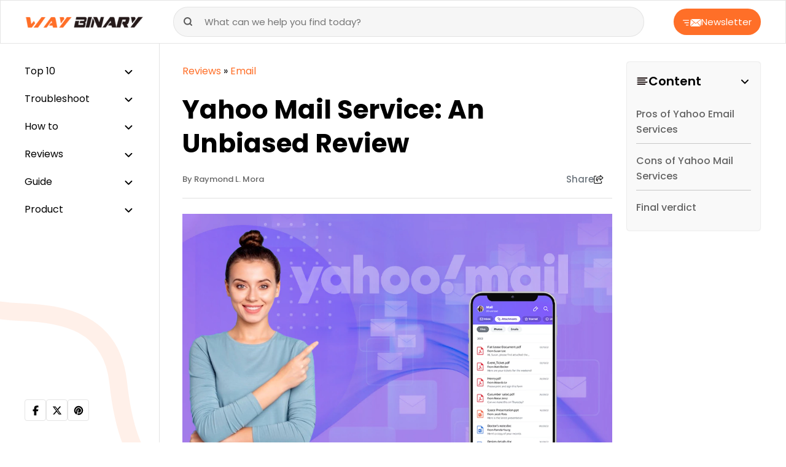

--- FILE ---
content_type: text/html; charset=UTF-8
request_url: https://www.waybinary.com/yahoo-mail-service/
body_size: 17961
content:
<!DOCTYPE html>
<html lang="en-US">
<head>
    <meta charset="UTF-8">
    <meta name="viewport" content="width=device-width, initial-scale=1.0">
    <meta name='robots' content='index, follow, max-image-preview:large, max-snippet:-1, max-video-preview:-1' />

	<!-- This site is optimized with the Yoast SEO plugin v24.5 - https://yoast.com/wordpress/plugins/seo/ -->
	<title>Yahoo Mail Review- What is Pros &amp; Cons | Final Conclusion</title>
	<meta name="description" content="Yahoo mail service- an unmatched emailing platform which has been running since ages. Here is our Yahoo Mail service review which covers all the pros and cons of Yahoo." />
	<link rel="canonical" href="https://www.waybinary.com/yahoo-mail-service/" />
	<meta property="og:locale" content="en_US" />
	<meta property="og:type" content="article" />
	<meta property="og:title" content="Yahoo Mail Review- What is Pros &amp; Cons | Final Conclusion" />
	<meta property="og:description" content="Yahoo mail service- an unmatched emailing platform which has been running since ages. Here is our Yahoo Mail service review which covers all the pros and cons of Yahoo." />
	<meta property="og:url" content="https://www.waybinary.com/yahoo-mail-service/" />
	<meta property="og:site_name" content="Way Binary- Guide to Technical Excellence" />
	<meta property="article:publisher" content="https://www.facebook.com/w/?h=AeS9V0JdUbhPEd7zZLA" />
	<meta property="article:published_time" content="2020-10-26T05:07:00+00:00" />
	<meta property="article:modified_time" content="2024-01-04T10:57:46+00:00" />
	<meta property="og:image" content="https://www.waybinary.com/wp-content/uploads/2020/10/yahoo-mail-service.webp" />
	<meta property="og:image:width" content="1000" />
	<meta property="og:image:height" content="600" />
	<meta property="og:image:type" content="image/webp" />
	<meta name="author" content="Raymond L. Mora" />
	<meta name="twitter:card" content="summary_large_image" />
	<meta name="twitter:creator" content="@WayBinary" />
	<meta name="twitter:site" content="@WayBinary" />
	<meta name="twitter:label1" content="Written by" />
	<meta name="twitter:data1" content="Raymond L. Mora" />
	<meta name="twitter:label2" content="Est. reading time" />
	<meta name="twitter:data2" content="6 minutes" />
	<!-- / Yoast SEO plugin. -->


<!-- This site is optimized with the WP Speed Omnium plugin v1.0 -->
              <script> 
                    const loadScriptsTimer=setTimeout(loadScripts,5*1000);const userInteractionEvents=["mouseover","keydown","touchstart","touchmove","wheel"];userInteractionEvents.forEach(function(event){window.addEventListener(event,triggerScriptLoader,{passive:!0})});function triggerScriptLoader(){loadScripts();clearTimeout(loadScriptsTimer);userInteractionEvents.forEach(function(event){window.removeEventListener(event,triggerScriptLoader,{passive:!0})})}
                    function loadScripts(){document.querySelectorAll(`script[data-type="omniumLazyLoad"]`).forEach(function(elem){elem.setAttribute("src",elem.getAttribute("data-src")); elem.removeAttribute("data-src");elem.removeAttribute("data-type");})}
              </script>
              <!-- / WP Speed Omnium plugin. -->
<link rel='stylesheet' id='wp-block-library-css' href='https://www.waybinary.com/wp-includes/css/dist/block-library/style.min.css?ver=6.5.7' media='all' />
<style id='classic-theme-styles-inline-css'>
/*! This file is auto-generated */
.wp-block-button__link{color:#fff;background-color:#32373c;border-radius:9999px;box-shadow:none;text-decoration:none;padding:calc(.667em + 2px) calc(1.333em + 2px);font-size:1.125em}.wp-block-file__button{background:#32373c;color:#fff;text-decoration:none}
</style>
<link rel='stylesheet' id='push-style-css' href='https://www.waybinary.com/wp-content/plugins/push%20notification/style.css?ver=6.5.7' media='all' />
<link rel='stylesheet' id='image-zoom-css' href='https://www.waybinary.com/wp-content/plugins/wp-image-modal/assets/css/minified/style.min.css?ver=1.0' media='all' />
<link rel='stylesheet' id='waybinary-css' href='https://www.waybinary.com/wp-content/themes/waybinary.com/min/frontend/css/minified/style.min.6f7e59a26534528180c2.css' media='all' />
<link rel='stylesheet' id='layout-css' href='https://www.waybinary.com/wp-content/themes/waybinary.com/min/frontend/css/minified/bootstrap.min.ca4c50b905dc21ea17a1.css' media='all' />
<script id="jquery-core-js" data-type="omniumLazyLoad" data-src="https://www.waybinary.com/wp-includes/js/jquery/jquery.min.js?ver=3.7.1"></script>
<link rel="https://api.w.org/" href="https://www.waybinary.com/wp-json/" /><link rel="alternate" type="application/json" href="https://www.waybinary.com/wp-json/wp/v2/posts/316" /><link rel="EditURI" type="application/rsd+xml" title="RSD" href="https://www.waybinary.com/xmlrpc.php?rsd" />
<meta name="generator" content="WordPress 6.5.7" />
<link rel='shortlink' href='https://www.waybinary.com/?p=316' />
<link rel="alternate" type="application/json+oembed" href="https://www.waybinary.com/wp-json/oembed/1.0/embed?url=https%3A%2F%2Fwww.waybinary.com%2Fyahoo-mail-service%2F" />
<link rel="alternate" type="text/xml+oembed" href="https://www.waybinary.com/wp-json/oembed/1.0/embed?url=https%3A%2F%2Fwww.waybinary.com%2Fyahoo-mail-service%2F&#038;format=xml" />
<script type="application/ld+json" id="bwe-schema-graph">{"@context":"https://schema.org","@graph":[{"@type":"Article","@id":"https://www.waybinary.com/yahoo-mail-service/#article","isPartOf":{"@id":"https://www.waybinary.com/yahoo-mail-service/"},"author":{"name":"Raymond L. Mora","@id":"https://www.waybinary.com/#/schema/person/2270c85fa7ccd2eecf0d9b575feb5834"},"headline":"Yahoo Mail Service: An Unbiased Review","datePublished":"2020-10-26T05:07:00+00:00","dateModified":"2024-01-04T10:57:46+00:00","mainEntityOfPage":{"@id":"https://www.waybinary.com/yahoo-mail-service/"},"wordCount":1238,"publisher":{"@id":"https://www.waybinary.com/#organization"},"image":{"@id":"https://www.waybinary.com/yahoo-mail-service/#primaryimage"},"thumbnailUrl":"https://www.waybinary.com/wp-content/uploads/2020/10/yahoo-mail-service.webp","keywords":["Yahoo Mail Service: An Unbiased Review"],"articleSection":["Email","Reviews"],"inLanguage":"en-US"},{"@type":"WebPage","@id":"https://www.waybinary.com/yahoo-mail-service/","url":"https://www.waybinary.com/yahoo-mail-service/","name":"Yahoo Mail Review- What is Pros & Cons | Final Conclusion","isPartOf":{"@id":"https://www.waybinary.com/#website"},"primaryImageOfPage":{"@id":"https://www.waybinary.com/yahoo-mail-service/#primaryimage"},"image":{"@id":"https://www.waybinary.com/yahoo-mail-service/#primaryimage"},"thumbnailUrl":"https://www.waybinary.com/wp-content/uploads/2020/10/yahoo-mail-service.webp","datePublished":"2020-10-26T05:07:00+00:00","dateModified":"2024-01-04T10:57:46+00:00","description":"Yahoo mail service- an unmatched emailing platform which has been running since ages. Here is our Yahoo Mail service review which covers all the pros and cons of Yahoo.","inLanguage":"en-US","potentialAction":[{"@type":"ReadAction","target":["https://www.waybinary.com/yahoo-mail-service/"]}]},{"@type":"ImageObject","inLanguage":"en-US","@id":"https://www.waybinary.com/yahoo-mail-service/#primaryimage","url":"https://www.waybinary.com/wp-content/uploads/2020/10/yahoo-mail-service.webp","contentUrl":"https://www.waybinary.com/wp-content/uploads/2020/10/yahoo-mail-service.webp","width":1000,"height":600,"caption":"yahoo mail service"},{"@type":"WebSite","@id":"https://www.waybinary.com/#website","url":"https://www.waybinary.com/","name":"Way Binary- Guide to Technical Excellence","description":"","publisher":{"@id":"https://www.waybinary.com/#organization"},"potentialAction":[{"@type":"SearchAction","target":{"@type":"EntryPoint","urlTemplate":"https://www.waybinary.com/?s={search_term_string}"},"query-input":{"@type":"PropertyValueSpecification","valueRequired":true,"valueName":"search_term_string"}}],"inLanguage":"en-US"},{"@type":"Organization","@id":"https://www.waybinary.com/#organization","name":"Way Binary- Guide to Technical Excellence","url":"https://www.waybinary.com/","logo":{"@type":"ImageObject","inLanguage":"en-US","@id":"https://www.waybinary.com/#/schema/logo/image/","url":"https://www.waybinary.com/wp-content/uploads/2023/12/waybinary-logo.png","contentUrl":"https://www.waybinary.com/wp-content/uploads/2023/12/waybinary-logo.png","width":193,"height":28,"caption":"Way Binary- Guide to Technical Excellence"},"image":{"@id":"https://www.waybinary.com/#/schema/logo/image/"},"sameAs":["https://www.facebook.com/w/?h=AeS9V0JdUbhPEd7zZLA","https://x.com/WayBinary","https://www.pinterest.com/waybinary/","https://www.youtube.com/channel/UCBtcw0OkYdgTRdwcWMOaMnA"]},{"@type":"Person","@id":"https://www.waybinary.com/#/schema/person/2270c85fa7ccd2eecf0d9b575feb5834","name":"Raymond L. Mora","image":{"@type":"ImageObject","inLanguage":"en-US","@id":"https://www.waybinary.com/#/schema/person/image/","url":"https://www.waybinary.com/wp-content/uploads/2023/11/Raymond-L.-Mora.webp","contentUrl":"https://www.waybinary.com/wp-content/uploads/2023/11/Raymond-L.-Mora.webp","caption":"Raymond L. Mora"},"description":"Internet, networking, computer peripherals (hardware), webmail expert Education Degree in computer science from Purdue University Expertise • Laptop, computers, and networking • Operating systems: Mac, iOS, Android, Windows-error solution guides • User guides • Software products troubleshooting guides • Email Troubleshooting Experience Raymond is a tech geek who loves to study technology. He has been working as a writer in technology for the past 5 years. His write-up efficiently addresses the common and rare problems encountered at various operating systems. He focuses on creating short, crisp, and easy-to-execute guides for the readers to make their lives easier.","url":"https://www.waybinary.com/author/raymond/"}]}</script>
<!-- Google tag (gtag.js) -->
<script async data-type="omniumLazyLoad" data-src="https://www.googletagmanager.com/gtag/js?id=G-HH3NVQD43L"></script>
<script data-type="omniumLazyLoad" data-src="[data-uri]"></script>
	  <script async crossorigin="anonymous" data-type="omniumLazyLoad" data-src="https://pagead2.googlesyndication.com/pagead/js/adsbygoogle.js?client=ca-pub-3480571582132323"></script><link rel="preconnect" href="//fonts.googleapis.com/" />
<link rel="icon" href="https://www.waybinary.com/wp-content/uploads/2020/10/favicon-icon.png" sizes="32x32" />
<link rel="icon" href="https://www.waybinary.com/wp-content/uploads/2020/10/favicon-icon.png" sizes="192x192" />
<link rel="apple-touch-icon" href="https://www.waybinary.com/wp-content/uploads/2020/10/favicon-icon.png" />
<meta name="msapplication-TileImage" content="https://www.waybinary.com/wp-content/uploads/2020/10/favicon-icon.png" />
</head>

<body class="post-template-default single single-post postid-316 single-format-standard wp-custom-logo">
<header>
    <div class="head-main">
        <div id="way-logo">
            <a href="https://www.waybinary.com"  ><img src="https://www.waybinary.com/wp-content/uploads/2023/12/waybinary-logo.png" alt="waybinary logo" width="193" height="28" aria-label="logo"></a>        </div>
        <div class="toggle-slide-btn">
            <svg width="20" height="20" viewbox="0 0 512 512" xmlns="http://www.w3.org/2000/svg"><path d="M0 96c0-17.7 14.3-32 32-32h384c17.7 0 32 14.3 32 32s-14.3 32-32 32H32c-17.7 0-32-14.3-32-32zm64 160c0-17.7 14.3-32 32-32h384c17.7 0 32 14.3 32 32s-14.3 32-32 32H96c-17.7 0-32-14.3-32-32zm384 160c0 17.7-14.3 32-32 32H32c-17.7 0-32-14.3-32-32s14.3-32 32-32h384c17.7 0 32 14.3 32 32z"/></svg>  
        </div>
        <div class="cancel-btn" style="display: none;">
            <svg xmlns="http://www.w3.org/2000/svg" height="20" width="20" viewbox="0 0 384 512"><path d="M342.6 150.6c12.5-12.5 12.5-32.8 0-45.3s-32.8-12.5-45.3 0L192 210.7 86.6 105.4c-12.5-12.5-32.8-12.5-45.3 0s-12.5 32.8 0 45.3L146.7 256 41.4 361.4c-12.5 12.5-12.5 32.8 0 45.3s32.8 12.5 45.3 0L192 301.3l105.4 105.3c12.5 12.5 32.8 12.5 45.3 0s12.5-32.8 0-45.3L237.3 256l105.3-105.4z"/></svg>  
        </div>
        <div class="mob-search-btn">
            <span class="search-icon">
                <svg xmlns="http://www.w3.org/2000/svg" width="16" height="16" viewbox="0 0 16 16" fill="none"><path d="M7.333 12.667A5.333 5.333 0 1 0 7.333 2a5.333 5.333 0 0 0 0 10.667ZM14 14l-2.9-2.9" stroke="#565656" stroke-width="2" stroke-linecap="round" stroke-linejoin="round"/></svg>            </span>

            <span class="cross-icon">
                <svg xmlns="http://www.w3.org/2000/svg" height="20" width="20" viewbox="0 0 384 512"><path d="M342.6 150.6c12.5-12.5 12.5-32.8 0-45.3s-32.8-12.5-45.3 0L192 210.7 86.6 105.4c-12.5-12.5-32.8-12.5-45.3 0s-12.5 32.8 0 45.3L146.7 256 41.4 361.4c-12.5 12.5-12.5 32.8 0 45.3s32.8 12.5 45.3 0L192 301.3l105.4 105.3c12.5 12.5 32.8 12.5 45.3 0s12.5-32.8 0-45.3L237.3 256l105.3-105.4z"/></svg>            </span>
        </div>
        <div class="search-form">
   <form role="search" action="https://www.waybinary.com/">
      <input type="search" placeholder="What can we help you find today?" value="" name="s" title="Search for:" required="">
      <button type="submit" class="search-btn way-btn">
        <svg xmlns="http://www.w3.org/2000/svg" width="16" height="16" viewbox="0 0 16 16" fill="none"><path d="M7.333 12.667A5.333 5.333 0 1 0 7.333 2a5.333 5.333 0 0 0 0 10.667ZM14 14l-2.9-2.9" stroke="#565656" stroke-width="2" stroke-linecap="round" stroke-linejoin="round"/></svg>  
      </button>
   </form>
</div>        <button class="newsletter-btn">
            <span>
                <svg xmlns="http://www.w3.org/2000/svg" width="30" height="12" viewbox="0 0 30 12" fill="none"><g clip-path="url(#a)"><path d="m13.31 0 7.72 6.71L29.416 0H13.309ZM8.625 9.169a.707.707 0 0 1 0 1.412H5.61a.707.707 0 0 1 0-1.412h3.016Zm.705-3.875a.707.707 0 0 1 0 1.412H3.143a.707.707 0 0 1 0-1.412H9.33Zm14.612.11 5.208 5.935.815-10.756-6.023 4.82Zm-5.107.536-6.5 6.06h16.252l-5.319-6.057-2.026 1.616a.42.42 0 0 1-.532 0l-1.875-1.63v.011Zm-6.913 5.365 6.308-5.877-5.5-4.792-.808 10.657v.012ZM9.33 1.419a.705.705 0 1 1 0 1.41H.705a.705.705 0 0 1 0-1.41H9.33Z" fill="#fff"/></g><defs><clippath id="a"><path fill="#fff" d="M0 0h29.965v12H0z"/></clippath></defs></svg> 
            </span>
            Newsletter 
        </button>
    </div>
</header><div class="sidebar">
<ul><li class='dropdown'>
<a  href='https://www.waybinary.com/category/top-10/' title='Top 10' >Top 10</a>
<ul>
<li>
<a  href='https://www.waybinary.com/category/top-10/email/' title='Email' >Email</a>
</li>
<li>
<a  href='https://www.waybinary.com/category/top-10/lifestyle-top-10/' title='Lifestyle' >Lifestyle</a>
</li>
<li>
<a  href='https://www.waybinary.com/category/top-10/gaming/' title='Gaming' >Gaming</a>
</li>
<li>
<a  href='https://www.waybinary.com/category/top-10/internet/' title='Internet' >Internet</a>
</li>
<li>
<a  href='https://www.waybinary.com/category/top-10/online-communication/' title='Online Communication' >Online Communication</a>
</li>
<li>
<a  href='https://www.waybinary.com/category/top-10/phone/' title='Phone' >Phone</a>
</li>
<li>
<a  href='https://www.waybinary.com/category/top-10/printer/' title='Printer' >Printer</a>
</li>
<li>
<a  href='https://www.waybinary.com/category/top-10/social-media/' title='Social Media' >Social Media</a>
</li>
<li>
<a  href='https://www.waybinary.com/category/top-10/software/' title='Software' >Software</a>
</li>
<li>
<a  href='https://www.waybinary.com/category/top-10/technology/' title='Technology' >Technology</a>
</li>
</ul>
</li>
<li class='dropdown'>
<a  href='https://www.waybinary.com/category/troubleshoot/' title='Troubleshoot' >Troubleshoot</a>
<ul>
<li>
<a  href='https://www.waybinary.com/category/troubleshoot/windows/' title='Windows' >Windows</a>
</li>
<li>
<a  href='https://www.waybinary.com/category/troubleshoot/email-troubleshoot/' title='Email' >Email</a>
</li>
<li>
<a  href='https://www.waybinary.com/category/troubleshoot/printer-troubleshoot/' title='Printer' >Printer</a>
</li>
<li>
<a  href='https://www.waybinary.com/category/troubleshoot/facebook/' title='Facebook' >Facebook</a>
</li>
<li>
<a  href='https://www.waybinary.com/category/troubleshoot/software-troubleshoot/' title='Software' >Software</a>
</li>
</ul>
</li>
<li class='dropdown'>
<a  href='https://www.waybinary.com/category/how-to/' title='How to' >How to</a>
<ul>
<li>
<a  href='https://www.waybinary.com/category/how-to/email-how-to/' title='Email' >Email</a>
</li>
<li>
<a  href='https://www.waybinary.com/category/how-to/facebook-how-to/' title='Facebook' >Facebook</a>
</li>
<li>
<a  href='https://www.waybinary.com/category/how-to/gaming-how-to/' title='Gaming' >Gaming</a>
</li>
<li>
<a  href='https://www.waybinary.com/category/how-to/internet-how-to/' title='Internet' >Internet</a>
</li>
<li>
<a  href='https://www.waybinary.com/category/how-to/lifestyle-how-to/' title='Lifestyle' >Lifestyle</a>
</li>
<li>
<a  href='https://www.waybinary.com/category/how-to/online-communication-how-to/' title='Online Communication' >Online Communication</a>
</li>
<li>
<a  href='https://www.waybinary.com/category/how-to/software-how-to/' title='Software' >Software</a>
</li>
<li>
<a  href='https://www.waybinary.com/category/reviews/smartphone/' title='Smartphone' >Smartphone</a>
</li>
<li>
<a  href='https://www.waybinary.com/category/how-to/windows-how-to/' title='Windows' >Windows</a>
</li>
</ul>
</li>
<li class='dropdown'>
<a  href='https://www.waybinary.com/category/reviews/' title='Reviews' >Reviews</a>
<ul>
<li>
<a  href='https://www.waybinary.com/category/reviews/customer-service/' title='Customer Service' >Customer Service</a>
</li>
<li>
<a  href='https://www.waybinary.com/category/reviews/email-reviews/' title='Email' >Email</a>
</li>
<li>
<a  href='https://www.waybinary.com/category/reviews/online-platform/' title='Online Platform' >Online Platform</a>
</li>
<li>
<a  href='https://www.waybinary.com/category/reviews/printer-reviews/' title='Printer' >Printer</a>
</li>
<li>
<a  href='https://www.waybinary.com/category/reviews/software-reviews/' title='Software' >Software</a>
</li>
</ul>
</li>
<li class='dropdown'>
<a  href='https://www.waybinary.com/category/guide/' title='Guide' >Guide</a>
<ul>
<li>
<a  href='https://www.waybinary.com/category/guide/automobile/' title='Automobile' >Automobile</a>
</li>
<li>
<a  href='https://www.waybinary.com/category/guide/business/' title='Business' >Business</a>
</li>
<li>
<a  href='https://www.waybinary.com/category/guide/computer/' title='Computer' >Computer</a>
</li>
<li>
<a  href='https://www.waybinary.com/category/guide/education/' title='Education' >Education</a>
</li>
<li>
<a  href='https://www.waybinary.com/category/guide/gaming-guide/' title='Gaming' >Gaming</a>
</li>
<li>
<a  href='https://www.waybinary.com/category/guide/internet-guide/' title='Internet' >Internet</a>
</li>
<li>
<a  href='https://www.waybinary.com/category/guide/lifestyle/' title='Lifestyle' >Lifestyle</a>
</li>
<li>
<a  href='https://www.waybinary.com/category/guide/windows-guide/' title='Windows' >Windows</a>
</li>
<li>
<a  href='https://www.waybinary.com/category/guide/software-guide/' title='Software' >Software</a>
</li>
</ul>
</li>
<li class='dropdown'>
<a  href='https://www.waybinary.com/category/product/' title='Product' >Product</a>
<ul>
<li>
<a  href='https://www.waybinary.com/category/product/accessories/' title='Accessories' >Accessories</a>
</li>
<li>
<a  href='https://www.waybinary.com/category/product/automobile-product/' title='Automobile' >Automobile</a>
</li>
<li>
<a  href='https://www.waybinary.com/category/product/computer-accessories/' title='Computer &amp; Accessories' >Computer &amp; Accessories</a>
</li>
<li>
<a  href='https://www.waybinary.com/category/product/phone-product/' title='Phone' >Phone</a>
</li>
</ul>
</li>
</ul><div class="sidebar-footer"><div class="way-social-links"><ul><li><a href="https://www.facebook.com/waybinarycom/" rel="nofollow" target="_blank" aria-label="facebook"><svg xmlns="http://www.w3.org/2000/svg" height="16" width="10" viewbox="0 0 320 512"><path d="M80 299.3V512h116V299.3h86.5l18-97.8H196v-34.6c0-51.7 20.3-71.5 72.7-71.5 16.3 0 29.4.4 37 1.2V7.9C291.4 4 256.4 0 236.2 0 129.3 0 80 50.5 80 159.4v42.1H14v97.8h66z"/></svg></a></li><li><a href="https://twitter.com/WayBinary" rel="nofollow" target="_blank" aria-label="twitter"><svg xmlns="http://www.w3.org/2000/svg" height="16" width="16" viewbox="0 0 512 512"><path d="M389.2 48h70.6L305.6 224.2 487 464H345L233.7 318.6 106.5 464H35.8l164.9-188.5L26.8 48h145.6l100.5 132.9L389.2 48zm-24.8 373.8h39.1L151.1 88h-42l255.3 333.8z"/></svg></a></li><li><a href="https://www.pinterest.com/waybinary/" rel="nofollow" target="_blank" aria-label="pinterest"><svg width="18" height="18" viewbox="0 0 5.76 5.76" xmlns="http://www.w3.org/2000/svg"><path d="M5.22 2.88a2.34 2.34 0 0 1 -2.987 2.249l0.221 -0.883a1.132 1.132 0 0 0 0.606 0.164C3.854 4.41 4.5 3.724 4.5 2.88a1.62 1.62 0 1 0 -3.122 0.608 0.18 0.18 0 0 0 0.333 -0.135 1.26 1.26 0 1 1 2.429 -0.472c0 0.645 -0.485 1.17 -1.08 1.17a0.749 0.749 0 0 1 -0.512 -0.18l0.326 -1.306a0.18 0.18 0 0 0 -0.349 -0.088l-0.631 2.526A2.34 2.34 0 1 1 5.22 2.88Z"/></svg></a></li></ul></div></div></div><div class="main-content"><div class="container"><div class="row"><div class="col-lg-9"><div class="all-page"><p id="breadcrumbs"><span><span><a href="https://www.waybinary.com/category/reviews/">Reviews</a></span> » <span><a href="https://www.waybinary.com/category/reviews/email-reviews/">Email</a></span></span></p><h1>
    Yahoo Mail Service: An Unbiased Review</h1>
<div class="fact-aut"><a href="https://www.waybinary.com/author/raymond/"  class='aut-name' aria-label="author">By Raymond L. Mora</a><div class="share-post d-md-block d-none"><div class="share-button"> Share<svg xmlns="http://www.w3.org/2000/svg" width="16" height="14" viewbox="0 0 16 14" fill="none"><path d="M10.938 6.984V5.688a.439.439 0 0 0-.438-.438H7.916a3.103 3.103 0 0 0-2.961 2.177 2.578 2.578 0 0 1-.143-.864A3.061 3.061 0 0 1 7.876 3.5H10.5a.44.44 0 0 0 .438-.438V1.766l2.898 2.609-2.899 2.609Zm-1.75-.421h.437v1.312c0 .484.391.875.875.875h.101c.216 0 .424-.08.585-.224l3.801-3.42a.978.978 0 0 0 0-1.461L11.208.243a.948.948 0 0 0-1.583.705v1.24h-1.75A4.374 4.374 0 0 0 3.5 6.561c0 1.652.946 2.71 1.747 3.306a5.34 5.34 0 0 0 1.007.594c.06.027.125.038.194.038h.068a.488.488 0 0 0 .487-.487c0-.213-.145-.402-.317-.533l-.03-.022a.848.848 0 0 1-.137-.112c-.022-.022-.047-.044-.069-.071l-.065-.08a1.446 1.446 0 0 1-.137-.232 1.517 1.517 0 0 1-.118-.612c0-.987.802-1.791 1.791-1.791h1.267v.003ZM1.968.875C.88.875 0 1.755 0 2.844v9.187C0 13.12.88 14 1.969 14h9.187c1.088 0 1.969-.88 1.969-1.969v-1.75a.655.655 0 0 0-.656-.656.655.655 0 0 0-.656.656v1.75a.655.655 0 0 1-.657.656H1.97a.655.655 0 0 1-.657-.656V2.844c0-.364.293-.656.657-.656h1.75a.655.655 0 0 0 .656-.657.655.655 0 0 0-.656-.656H1.97Z" fill="#252525"/><defs><clippath id="a"><path fill="#fff" d="M0 0h15.75v14H0z"/></clippath></defs></svg></div><div class="way-social-links"><ul><li><a href="http://www.facebook.com/sharer/sharer.php?u=https%3A%2F%2Fwww.waybinary.com%2Fyahoo-mail-service%2F" rel="nofollow" aria-label="facebook"><svg xmlns="http://www.w3.org/2000/svg" height="16" width="10" viewbox="0 0 320 512"><path d="M80 299.3V512h116V299.3h86.5l18-97.8H196v-34.6c0-51.7 20.3-71.5 72.7-71.5 16.3 0 29.4.4 37 1.2V7.9C291.4 4 256.4 0 236.2 0 129.3 0 80 50.5 80 159.4v42.1H14v97.8h66z"/></svg></a></li><li><a href="https://pinterest.com/pin/create/button/?url=https%3A%2F%2Fwww.waybinary.com%2Fyahoo-mail-service%2F&#038;media=https%3A%2F%2Fwww.waybinary.com%2Fwp-content%2Fuploads%2F2020%2F10%2Fyahoo-mail-service.webp&#038;description=Yahoo+Mail+Service%3A+An+Unbiased+Review" rel="nofollow" aria-label="pinterest"><svg width="18" height="18" viewbox="0 0 5.76 5.76" xmlns="http://www.w3.org/2000/svg"><path d="M5.22 2.88a2.34 2.34 0 0 1 -2.987 2.249l0.221 -0.883a1.132 1.132 0 0 0 0.606 0.164C3.854 4.41 4.5 3.724 4.5 2.88a1.62 1.62 0 1 0 -3.122 0.608 0.18 0.18 0 0 0 0.333 -0.135 1.26 1.26 0 1 1 2.429 -0.472c0 0.645 -0.485 1.17 -1.08 1.17a0.749 0.749 0 0 1 -0.512 -0.18l0.326 -1.306a0.18 0.18 0 0 0 -0.349 -0.088l-0.631 2.526A2.34 2.34 0 1 1 5.22 2.88Z"/></svg></a></li><li><a href="https://twitter.com/intent/tweet?url=https%3A%2F%2Fwww.waybinary.com%2Fyahoo-mail-service%2F&#038;text=Yahoo+Mail+Service%3A+An+Unbiased+Review" rel="nofollow" aria-label="twitter"><svg xmlns="http://www.w3.org/2000/svg" height="16" width="16" viewbox="0 0 512 512"><path d="M389.2 48h70.6L305.6 224.2 487 464H345L233.7 318.6 106.5 464H35.8l164.9-188.5L26.8 48h145.6l100.5 132.9L389.2 48zm-24.8 373.8h39.1L151.1 88h-42l255.3 333.8z"/></svg></a></li><li><a href="https://www.linkedin.com/shareArticle?url=https%3A%2F%2Fwww.waybinary.com%2Fyahoo-mail-service%2F&#038;title=Yahoo+Mail+Service%3A+An+Unbiased+Review&#038;summary=With+over+3%25+of+global+internet+users+as+of+April+2019%2C+Yahoo+is+a+celebrated+email+service+platform+that+offers+webmail+services+with+unlimited+storage+facilities.+Besides+webmail+services%2C+Yahoo+offers+a+lot+more+to+its+clients.%26nbsp%3B+Yahoo+is+interesting%21+It+is+not+an+atypical+email+service+platform%2C+but+has+a+lot+to+explore.+It+%5B%26hellip%3B%5D" rel="nofollow" aria-label="linkedin"><svg xmlns="http://www.w3.org/2000/svg" height="16" width="14" viewbox="0 0 448 512"><path d="M100.3 448H7.4V148.9h92.9zM53.8 108.1C24.1 108.1 0 83.5 0 53.8a53.8 53.8 0 0 1 107.6 0c0 29.7-24.1 54.3-53.8 54.3zM447.9 448h-92.7V302.4c0-34.7-.7-79.2-48.3-79.2-48.3 0-55.7 37.7-55.7 76.7V448h-92.8V148.9h89.1v40.8h1.3c12.4-23.5 42.7-48.3 87.9-48.3 94 0 111.3 61.9 111.3 142.3V448z"/></svg></a></li></ul></div></div></div><img width="1000" height="600" src="https://www.waybinary.com/wp-content/uploads/2020/10/yahoo-mail-service.webp" class="img-fluid wp-post-image" alt="yahoo mail service" decoding="async" loading="lazy" srcset="https://www.waybinary.com/wp-content/uploads/2020/10/yahoo-mail-service.webp 1000w, https://www.waybinary.com/wp-content/uploads/2020/10/yahoo-mail-service-300x180.webp 300w, https://www.waybinary.com/wp-content/uploads/2020/10/yahoo-mail-service-768x461.webp 768w" sizes="(max-width: 1000px) 100vw, 1000px" /><div class="fact-aut fact-aut-sec"><span  class='way-dt'>Jan 4, 2024</span><span>
                        <svg width="16" height="16" fill="none" viewbox="0 0 14 14" xmlns="http://www.w3.org/2000/svg"><g clip-path="url(#a)" stroke="#919AA2" stroke-linecap="round" stroke-linejoin="round" stroke-width="1.5"><path d="M7 12.834A5.833 5.833 0 1 0 7 1.167a5.833 5.833 0 0 0 0 11.667z"/><path d="M7 3.5V7l2.333 1.167"/></g><defs><clippath id="a"><path fill="#fff" d="M0 0h14v14H0z"/></clippath></defs></svg>
                        <span>Reading time : 7 min</span>
                    </span></div>
<figure class="wp-block-image size-full"><img fetchpriority="high" decoding="async" width="600" height="450" src="https://www.waybinary.com/wp-content/uploads/2023/10/Yahoo-Image.webp" alt="Yahoo Image" class="wp-image-22862" srcset="https://www.waybinary.com/wp-content/uploads/2023/10/Yahoo-Image.webp 600w, https://www.waybinary.com/wp-content/uploads/2023/10/Yahoo-Image-300x225.webp 300w" sizes="(max-width: 600px) 100vw, 600px" /></figure>



<p>With over <a href="https://www.statista.com/topics/2464/yahoo/#topicOverview" target="_blank" rel="noreferrer noopener">3% of global internet users as of April 2019</a>, Yahoo is a celebrated email service platform that offers webmail services with unlimited storage facilities. Besides webmail services, Yahoo offers a lot more to its clients.&nbsp;</p>



<p>Yahoo is interesting! It is not an atypical email service platform, but has a lot to explore. It has many unique things such as Free-form labeling, intuitive folders, and highly efficient spam folders. The best part is, it enables users to <a href="https://www.waybinary.com/yahoo-mail-login/">log in to their Yahoo email account through different devices</a>.</p>



<p>This one-stop unlimited storage email platform caters to almost all the webmail and texting-related needs of the massive population across the world. It gives all-in-one access to SMS texting, social networking, and instant messaging apps and all these services become accessible with only one Yahoo Mail address. On top of this, <a href="https://www.waybinary.com/how-to-change-yahoo-password/">Yahoo also facilitates password changing</a> for the convenience and privacy of users.&nbsp;</p><div  style="clear:both;float:left;width:100%;margin:0 0 20px 0;"></div>



<p>In today’s article, we’ll analyze the effectiveness and efficiency of the Yahoo Mail service. So, if you are looking for an unbiased review of Yahoo Mail services, you are at the right place. Thoroughly read the article along with the pros and cons to understand whether you want to choose Yahoo or not.&nbsp;</p>



<h2 class="wp-block-heading"><strong>Pros of Yahoo Email Services</strong></h2>



<figure class="wp-block-image size-full"><img decoding="async" width="600" height="426" src="https://www.waybinary.com/wp-content/uploads/2023/10/Pros-of-Yahoo.webp" alt="Pros of Yahoo" class="wp-image-22866" srcset="https://www.waybinary.com/wp-content/uploads/2023/10/Pros-of-Yahoo.webp 600w, https://www.waybinary.com/wp-content/uploads/2023/10/Pros-of-Yahoo-300x213.webp 300w" sizes="(max-width: 600px) 100vw, 600px" /></figure>



<p>Yahoo has been a part of our lives for almost two decades. It was one of the mainstream email and texting service providers, back when the flow of the internet and information was not so prevalent. This platform is so famous that it is almost impossible to forget about Yahoo while thinking of the giants of the online service industries. Let’s quickly walk through the decades and see how much progress Yahoo has made in these years.&nbsp;</p>



<ol>
<li><strong>Storage&nbsp;</strong></li>
</ol>



<p>Yahoo offers a 1TB storage facility with its free email accounts. So, space with Yahoo is the biggest benefit. The 1000 GB&#8217;s have really massive storage capacity which none of the other email service offers. Also, you can very easily check the storage you have used by opening the <strong>Settings menu&gt;&gt;more settings</strong>. Then check the bottom left menu panel and check under the “1 TB storage” option.</p>



<ol start="2">
<li><strong>Disposable email address</strong></li>
</ol>



<p>When you need a temporary email address, nothing is better than Yahoo. The disposable addresses offered by Yahoo can be used once or twice (or as long as the user is active on the email address). Once you are done with usage of email addresses, you can easily get rid of them.&nbsp;</p>



<ol start="3">
<li><strong>Outstanding spam filters</strong></li>
</ol>



<p>The range of impressive filters gives a spam-free experience to Yahoo users. Sorting incoming emails is much easier and faster with Yahoo. With <strong>200 active filters</strong>, the spam message will be deleted before it comes to notice.&nbsp;</p>



<ol start="4">
<li><strong>Top-Notch Security:</strong></li>
</ol>



<p>The security standards of Yahoo email are set high. You get multiple security features such as a <strong>one-time password and two-step verification</strong>. When it comes to ensuring users&#8217; security, Yahoo remains a step forward. Furthermore, in the matter of security, it offers virus scanning and blocked-by-default features to escape remote images or other harmful content. Above all, Yahoo follows a very high-end default encryption method for web, apps, IMAP, POP, and SMTP users.</p>



<ol start="5">
<li><strong>Accessibility</strong></li>
</ol>



<p>Yahoo Mail is accessible through POP and IMAP. Also, these settings can be used to forward data from the server itself. The connections used by Yahoo are first checked and encrypted to maintain data security. Furthermore, to make your Yahoo Mail more accessible, you can <a href="https://www.waybinary.com/how-to-make-yahoo-my-homepage/">make Yahoo your homepage for all popular browsers</a>.</p>



<ol start="6">
<li><strong>Handy Shortcuts</strong></li>
</ol>



<p>The shortcuts like drag and drop features, auto-completion feature, and sort-after tabs make the Yahoo emailing experience very pleasing. Yahoo Mail provides advertisement-free services to its paid users. The amazing shortcuts will make your work a lot easier.&nbsp;</p>



<ol start="7">
<li><strong>Language Translator</strong></li>
</ol>



<p>Yahoo consists of a message translator to translate the language that one cannot read or understand, and this unique feature cannot be found in various other famous email services. So, messages and content in a foreign language can be translated without leaving the Yahoo inbox window. This language translator feature of Yahoo is so unique and radical that many prominent webmail service provider still lags it.&nbsp;</p>



<ol start="8">
<li><strong>Easy Navigation</strong></li>
</ol>



<p>All Yahoo messages are organized in a chronological method so that you can easily view and read all messages from a conversation without actually opening the conversation. For mobile device users, Yahoo has a very neat and slick interface and a user-friendly navigation pane.</p>



<ol start="9">
<li><strong>Auto-Reply&nbsp;</strong></li>
</ol>



<p>Auto-reply is another great feature that replies on your behalf when you are not active on your email account. This feature ensures that no email gets unnoticed or left unreplied.&nbsp;</p>


<div class="way-widget"><div class="way-top-header"><div class="way-widget-title">Also Read</div><div class="common-svg"><svg xmlns="http://www.w3.org/2000/svg" width="30" height="26" fill="none"><path fill="#FF6F28" d="M26.83 2.36h-7.1a5.22 5.22 0 0 0-5.1 4.08 5.23 5.23 0 0 0-5.1-4.08h-7.1A2.44 2.44 0 0 0 0 4.8v12.48c0 1.35 1.1 2.44 2.44 2.44h4.55c5.2 0 6.74 1.24 7.48 3.8.04.15.27.15.3 0 .75-2.56 2.3-3.8 7.49-3.8h4.55c1.35 0 2.44-1.1 2.44-2.44V4.8a2.44 2.44 0 0 0-2.42-2.44ZM12.29 15.84c0 .1-.08.18-.18.18H3.97a.18.18 0 0 1-.18-.18v-1.16c0-.1.08-.18.18-.18h8.15c.1 0 .17.07.17.18v1.16Zm0-3.1c0 .1-.08.18-.18.18H3.97a.18.18 0 0 1-.18-.17v-1.17c0-.1.08-.17.18-.17h8.15c.1 0 .17.07.17.17v1.17Zm0-3.09c0 .1-.08.18-.18.18H3.97a.18.18 0 0 1-.18-.18V8.5c0-.1.08-.18.18-.18h8.15c.1 0 .17.08.17.18v1.16Zm13.17 6.18c0 .1-.08.18-.18.18h-8.14a.18.18 0 0 1-.18-.18v-1.16c0-.1.08-.18.18-.18h8.14c.1 0 .18.08.18.18v1.16Zm0-3.09c0 .1-.08.18-.18.18h-8.14a.18.18 0 0 1-.18-.18v-1.16c0-.1.08-.18.18-.18h8.14c.1 0 .18.08.18.18v1.16Zm0-3.1c0 .1-.08.19-.18.19h-8.14a.18.18 0 0 1-.18-.18V8.49c0-.1.08-.18.18-.18h8.14c.1 0 .18.08.18.18v1.16Z"></path></svg></div></div><ul><li><a href="https://www.waybinary.com/cannot-receive-yahoo-emails-how-to-fix/" class="clamp">Not Receiving Emails on Yahoo? Here Is the Corrective Guide</a></li></ul></div>


<ol start="10">
<li><strong>Large-Size Attachments</strong></li>
</ol>



<p>You can attach a 25 Mb file in your emails. This is the standard size for all free email Yahoo users. However, you can attach multiple files at a time from both desktop and mobile. Also, you can attach the files from cloud storage, Dropbox, and Google Drive.</p>



<ol start="11">
<li><strong>Great Customization&nbsp;</strong></li>
</ol>



<p>Yahoo has praiseworthy customization features such as colorful and attractive themes. Also, you can easily chat with contact with Yahoo’s instant messenger. The customization options help you highlight the important emails and texts to find them easily in your hour of need.&nbsp;</p>



<p>Yahoo has a long list of amazing features, probably that’s why Yahoo remains a relevant name even after two decades in the cut-throat competition in the webmail service industry. Moving on, let’s take a quick look at the disadvantages of using the Yahoo Mail service.&nbsp;</p>



<blockquote class="wp-block-quote is-layout-flow wp-block-quote-is-layout-flow">
<p><strong>Fun Fact!</strong> <em>Yahoo offers multiple online shopping services like Yahoo shopping and Yahoo real estate along with the price-comparison feature. So if you are a shopping lover, Yahoo is going to be your paradise.</em></p>
</blockquote>



<h2 class="wp-block-heading"><strong>Cons of Yahoo Mail Services</strong></h2>



<figure class="wp-block-image size-full"><img decoding="async" width="600" height="427" src="https://www.waybinary.com/wp-content/uploads/2023/12/cons-of-Yahoo-Mail-service.webp" alt="cons of Yahoo Mail service" class="wp-image-27031" srcset="https://www.waybinary.com/wp-content/uploads/2023/12/cons-of-Yahoo-Mail-service.webp 600w, https://www.waybinary.com/wp-content/uploads/2023/12/cons-of-Yahoo-Mail-service-300x214.webp 300w" sizes="(max-width: 600px) 100vw, 600px" /></figure>



<p>Perfection is a myth, hence Yahoo is also subjected to some limitations. Overall, Yahoo is a great webmail platform, but it also has some disadvantages that one should consider before switching to Yahoo. Here are some of the cons of using Yahoo Mail service that can possibly disappoint you.&nbsp;</p>



<p>1. Numerous ads may land in your inbox if you are using the free version of the Yahoo email service. Remember that you always have the option of <a href="https://www.waybinary.com/how-to-delete-yahoo-account/">deleting your Yahoo account</a> if you are tired of the continuous pop-up ads.</p>



<p>2. There is no plain text editor available.&nbsp;</p>



<p>3. Yahoo doesn’t support digital signatures and message encryption features. Besides this, sometimes you may also face <a href="https://www.waybinary.com/cant-sign-into-yahoo-mail-how-to-fix/">sign-in problems on Yahoo Mail</a>.&nbsp;</p>



<p>4. No threading of messages and the absence of a virtual folder can be unimpressive.</p>



<p>Though Yahoo is quite impressive, the aforementioned drawbacks keep it from securing the top place on the preference list of users. But if you are ready to compromise and ignore those minor defects, Yahoo can be the ideal webmail platform for you.&nbsp;</p>


<div class="way-widget"><div class="way-top-header"><div class="way-widget-title">Also Read</div><div class="common-svg"><svg xmlns="http://www.w3.org/2000/svg" width="30" height="26" fill="none"><path fill="#FF6F28" d="M26.83 2.36h-7.1a5.22 5.22 0 0 0-5.1 4.08 5.23 5.23 0 0 0-5.1-4.08h-7.1A2.44 2.44 0 0 0 0 4.8v12.48c0 1.35 1.1 2.44 2.44 2.44h4.55c5.2 0 6.74 1.24 7.48 3.8.04.15.27.15.3 0 .75-2.56 2.3-3.8 7.49-3.8h4.55c1.35 0 2.44-1.1 2.44-2.44V4.8a2.44 2.44 0 0 0-2.42-2.44ZM12.29 15.84c0 .1-.08.18-.18.18H3.97a.18.18 0 0 1-.18-.18v-1.16c0-.1.08-.18.18-.18h8.15c.1 0 .17.07.17.18v1.16Zm0-3.1c0 .1-.08.18-.18.18H3.97a.18.18 0 0 1-.18-.17v-1.17c0-.1.08-.17.18-.17h8.15c.1 0 .17.07.17.17v1.17Zm0-3.09c0 .1-.08.18-.18.18H3.97a.18.18 0 0 1-.18-.18V8.5c0-.1.08-.18.18-.18h8.15c.1 0 .17.08.17.18v1.16Zm13.17 6.18c0 .1-.08.18-.18.18h-8.14a.18.18 0 0 1-.18-.18v-1.16c0-.1.08-.18.18-.18h8.14c.1 0 .18.08.18.18v1.16Zm0-3.09c0 .1-.08.18-.18.18h-8.14a.18.18 0 0 1-.18-.18v-1.16c0-.1.08-.18.18-.18h8.14c.1 0 .18.08.18.18v1.16Zm0-3.1c0 .1-.08.19-.18.19h-8.14a.18.18 0 0 1-.18-.18V8.49c0-.1.08-.18.18-.18h8.14c.1 0 .18.08.18.18v1.16Z"></path></svg></div></div><ul><li><a href="https://www.waybinary.com/unable-to-send-emails-from-yahoo/" class="clamp">Unable to Send Emails from Yahoo? Top 10 Troubleshooting Tips&hellip;</a></li></ul></div>


<blockquote class="wp-block-quote is-layout-flow wp-block-quote-is-layout-flow">
<p><strong>Fun Fact!</strong> <em>Yahoo is also a part of PRISM, which is a US NSA-launched program to monitor online communications.</em>&nbsp;</p>
</blockquote>



<h2 class="wp-block-heading"><strong>Final verdict</strong></h2>



<p>As you can see above, the number of pros is way more than the number of cons, so it is evident that Yahoo has a lot to offer. It is an ideal option as a free email platform, despite a few minor drawbacks. If you can manage to maintain essential security measures, Yahoo is meant for you. So, don’t wait and create a new Yahoo account to access all the amazing features.</p>



<br><br><center><hr style="width:10%;background: #000000; height:1px;"></center>
</p><div class="blog-author-details"><div class="d-flex justify-content-between"><div class="left-part"><a href="https://www.waybinary.com/author/raymond/"><img class="img-fluid" src="https://www.waybinary.com/wp-content/uploads/2023/11/Raymond-L.-Mora.webp" alt="Raymond L. Mora"></a><div><div class="posted">Posted by</div><a href="https://www.waybinary.com/author/raymond/" class="way-title">Raymond L. Mora</a></div></div></div><p>Education</p></div></div></div>
<div class="col-lg-3">

    <div class="toc-container"><div class="tableofcontent"><div class="top-header"><div class="left-table"><svg xmlns="http://www.w3.org/2000/svg" width="20" height="20" viewbox="0 0 20 20" fill="none"><path d="M14.167 8.333H2.5M17.5 5h-15m15 6.667h-15M14.167 15H2.5" stroke="#251A1A" stroke-width="2" stroke-linecap="round" stroke-linejoin="round"/></svg><span class="way-title">Content</span></div><div class="opne-close-btn"><svg xmlns="http://www.w3.org/2000/svg" width="20" height="20" viewbox="0 0 20 20" fill="none"><path d="m5 7.5 5 5 5-5" stroke="#000" stroke-width="2" stroke-linecap="round" stroke-linejoin="round"/></svg></div></div><ul><li><a href="#pros-of-yahoo-email-services">Pros of Yahoo Email Services</a></li><li><a href="#cons-of-yahoo-mail-services">Cons of Yahoo Mail Services</a></li><li><a href="#final-verdict">Final verdict</a></li></ul></ul></div></div>
</div></div></div><div class="way-bg-card"><div class="container"><div class="separator">Related Posts</div>    <div class="row align-items-center">

                    <div class="col-lg-6 col-md-4">
                    <div class="way-card d-grid d-grid-md-none">
                        <div  class='img-placeholder'><a href="https://www.waybinary.com/prettyscale-com-legitimate-or-scam/"  aria-label="post-img">
                            <img width="1000" height="600" src="https://www.waybinary.com/wp-content/uploads/2022/11/Prettyscale.jpg" class="img-fluid wp-post-image" alt="Prettyscale" decoding="async" loading="lazy" />
                        </a></div>                        <div class="way-card-content">
                            <a href="https://www.waybinary.com/prettyscale-com-legitimate-or-scam/"  class="way-title mt-mb">
                    Prettyscale: Is It Reliable or A Scam?
                </a><div class="way-timeline mb-2"><a href="https://www.waybinary.com/author/prakhar/"  class='aut-name' aria-label="author">By Prakhar Shivhare</a></div>                        </div>
                    </div>
                </div>
                    <div class="col-lg-6 col-md-4">
                    <div class="way-card d-grid d-grid-md-none">
                        <div  class='img-placeholder'><a href="https://www.waybinary.com/acer-predator-helios-500-17-amd-review/"  aria-label="post-img">
                            <img width="1000" height="600" src="https://www.waybinary.com/wp-content/uploads/2022/09/Acer-Predator-Review.jpg" class="img-fluid wp-post-image" alt="Acer-Predator-Review" decoding="async" loading="lazy" />
                        </a></div>                        <div class="way-card-content">
                            <a href="https://www.waybinary.com/acer-predator-helios-500-17-amd-review/"  class="way-title mt-mb">
                    Review of the Acer Predator Helios 500: Incredibly Powerful Laptop
                </a><div class="way-timeline mb-2"><a href="https://www.waybinary.com/author/gaurav-kumar/"  class='aut-name' aria-label="author">By Gaurav Kumar</a></div>                        </div>
                    </div>
                </div>
                    <div class="col-lg-6 col-md-4">
                    <div class="way-card d-grid d-grid-md-none">
                        <div  class='img-placeholder'><a href="https://www.waybinary.com/macbook-12in-m7-review/"  aria-label="post-img">
                            <img width="1000" height="600" src="https://www.waybinary.com/wp-content/uploads/2022/09/review.jpg" class="img-fluid wp-post-image" alt="review" decoding="async" loading="lazy" />
                        </a></div>                        <div class="way-card-content">
                            <a href="https://www.waybinary.com/macbook-12in-m7-review/"  class="way-title mt-mb">
                    MacBook 12in M7 Review: Is It Worth Investing?
                </a><div class="way-timeline mb-2"><a href="https://www.waybinary.com/author/gaurav-kumar/"  class='aut-name' aria-label="author">By Gaurav Kumar</a></div>                        </div>
                    </div>
                </div>
                    <div class="col-lg-6 col-md-4">
                    <div class="way-card d-grid d-grid-md-none">
                        <div  class='img-placeholder'><a href="https://www.waybinary.com/review-of-citylocal-101/"  aria-label="post-img">
                            <img width="1000" height="600" src="https://www.waybinary.com/wp-content/uploads/2022/03/citylocal.jpg" class="img-fluid wp-post-image" alt="CityLocal 101 Review" decoding="async" loading="lazy" srcset="https://www.waybinary.com/wp-content/uploads/2022/03/citylocal.jpg 1000w, https://www.waybinary.com/wp-content/uploads/2022/03/citylocal-300x180.jpg 300w, https://www.waybinary.com/wp-content/uploads/2022/03/citylocal-768x461.jpg 768w" sizes="(max-width: 1000px) 100vw, 1000px" />
                        </a></div>                        <div class="way-card-content">
                            <a href="https://www.waybinary.com/review-of-citylocal-101/"  class="way-title mt-mb">
                    CityLocal 101 Review [Features, Categories &amp; More]
                </a><div class="way-timeline mb-2"><a href="https://www.waybinary.com/author/steve-hughes/"  class='aut-name' aria-label="author">By Steve Hughes</a></div>                        </div>
                    </div>
                </div>
                    <div class="col-lg-6 col-md-4">
                    <div class="way-card d-grid d-grid-md-none">
                        <div  class='img-placeholder'><a href="https://www.waybinary.com/fidelity-is-still-among-the-leading-online-brokers/"  aria-label="post-img">
                            <img width="1000" height="600" src="https://www.waybinary.com/wp-content/uploads/2022/03/online.jpg" class="img-fluid wp-post-image" alt="Leading Online Brokers" decoding="async" loading="lazy" srcset="https://www.waybinary.com/wp-content/uploads/2022/03/online.jpg 1000w, https://www.waybinary.com/wp-content/uploads/2022/03/online-300x180.jpg 300w, https://www.waybinary.com/wp-content/uploads/2022/03/online-768x461.jpg 768w" sizes="(max-width: 1000px) 100vw, 1000px" />
                        </a></div>                        <div class="way-card-content">
                            <a href="https://www.waybinary.com/fidelity-is-still-among-the-leading-online-brokers/"  class="way-title mt-mb">
                    Fidelity is Still Among the Leading Online Brokers: A Detailed Review
                </a><div class="way-timeline mb-2"><a href="https://www.waybinary.com/author/olivia/"  class='aut-name' aria-label="author">By Olivia Smith</a></div>                        </div>
                    </div>
                </div>
                    <div class="col-lg-6 col-md-4">
                    <div class="way-card d-grid d-grid-md-none">
                        <div  class='img-placeholder'><a href="https://www.waybinary.com/best-facebook-business-resource-for-reviews/"  aria-label="post-img">
                            <img width="1000" height="600" src="https://www.waybinary.com/wp-content/uploads/2022/02/Facebook-Business-Resource.jpg" class="img-fluid wp-post-image" alt="Facebook-Business-Resource" decoding="async" loading="lazy" srcset="https://www.waybinary.com/wp-content/uploads/2022/02/Facebook-Business-Resource.jpg 1000w, https://www.waybinary.com/wp-content/uploads/2022/02/Facebook-Business-Resource-300x180.jpg 300w, https://www.waybinary.com/wp-content/uploads/2022/02/Facebook-Business-Resource-768x461.jpg 768w" sizes="(max-width: 1000px) 100vw, 1000px" />
                        </a></div>                        <div class="way-card-content">
                            <a href="https://www.waybinary.com/best-facebook-business-resource-for-reviews/"  class="way-title mt-mb">
                    What is the Best Facebook Business Resource for Reviews?
                </a><div class="way-timeline mb-2"><a href="https://www.waybinary.com/author/ankit/"  class='aut-name' aria-label="author">By Ankit</a></div>                        </div>
                    </div>
                </div>
                    <div class="col-lg-6 col-md-4">
                    <div class="way-card d-grid d-grid-md-none">
                        <div  class='img-placeholder'><a href="https://www.waybinary.com/review-of-bitcoin-loophole-robot/"  aria-label="post-img">
                            <img width="1000" height="600" src="https://www.waybinary.com/wp-content/uploads/2022/02/bitcoin.jpg" class="img-fluid wp-post-image" alt="Bitcoin Loophole Robot" decoding="async" loading="lazy" srcset="https://www.waybinary.com/wp-content/uploads/2022/02/bitcoin.jpg 1000w, https://www.waybinary.com/wp-content/uploads/2022/02/bitcoin-300x180.jpg 300w, https://www.waybinary.com/wp-content/uploads/2022/02/bitcoin-768x461.jpg 768w" sizes="(max-width: 1000px) 100vw, 1000px" />
                        </a></div>                        <div class="way-card-content">
                            <a href="https://www.waybinary.com/review-of-bitcoin-loophole-robot/"  class="way-title mt-mb">
                    An Honest Review on Bitcoin Loophole Robot
                </a><div class="way-timeline mb-2"><a href="https://www.waybinary.com/author/ankit/"  class='aut-name' aria-label="author">By Ankit</a></div>                        </div>
                    </div>
                </div>
                    <div class="col-lg-6 col-md-4">
                    <div class="way-card d-grid d-grid-md-none">
                        <div  class='img-placeholder'><a href="https://www.waybinary.com/is-it-worth-listing-your-business-on-topspot101/"  aria-label="post-img">
                            <img width="1000" height="600" src="https://www.waybinary.com/wp-content/uploads/2021/11/Your-Business-on-Topspot101.jpg" class="img-fluid wp-post-image" alt="Your-Business-on-Topspot101" decoding="async" loading="lazy" srcset="https://www.waybinary.com/wp-content/uploads/2021/11/Your-Business-on-Topspot101.jpg 1000w, https://www.waybinary.com/wp-content/uploads/2021/11/Your-Business-on-Topspot101-300x180.jpg 300w, https://www.waybinary.com/wp-content/uploads/2021/11/Your-Business-on-Topspot101-768x461.jpg 768w" sizes="(max-width: 1000px) 100vw, 1000px" />
                        </a></div>                        <div class="way-card-content">
                            <a href="https://www.waybinary.com/is-it-worth-listing-your-business-on-topspot101/"  class="way-title mt-mb">
                    Review on Topspot 101: Is It Worth Listing Your Business There?
                </a><div class="way-timeline mb-2"><a href="https://www.waybinary.com/author/alex-jones/"  class='aut-name' aria-label="author">By Alex Jones</a></div>                        </div>
                    </div>
                </div>
                    <div class="col-lg-6 col-md-4">
                    <div class="way-card d-grid d-grid-md-none">
                        <div  class='img-placeholder'><a href="https://www.waybinary.com/review-of-best-android-spy-app/"  aria-label="post-img">
                            <img width="1000" height="600" src="https://www.waybinary.com/wp-content/uploads/2021/11/Best-Android-Spy-App.jpg" class="img-fluid wp-post-image" alt="Best Android Spy App" decoding="async" loading="lazy" srcset="https://www.waybinary.com/wp-content/uploads/2021/11/Best-Android-Spy-App.jpg 1000w, https://www.waybinary.com/wp-content/uploads/2021/11/Best-Android-Spy-App-300x180.jpg 300w, https://www.waybinary.com/wp-content/uploads/2021/11/Best-Android-Spy-App-768x461.jpg 768w" sizes="(max-width: 1000px) 100vw, 1000px" />
                        </a></div>                        <div class="way-card-content">
                            <a href="https://www.waybinary.com/review-of-best-android-spy-app/"  class="way-title mt-mb">
                    TheWiSpy Review: Android Spy App with 20+ Spying Features
                </a><div class="way-timeline mb-2"><a href="https://www.waybinary.com/author/louise/"  class='aut-name' aria-label="author">By Louise Simon</a></div>                        </div>
                    </div>
                </div>
                    <div class="col-lg-6 col-md-4">
                    <div class="way-card d-grid d-grid-md-none">
                        <div  class='img-placeholder'><a href="https://www.waybinary.com/best-online-animation-creator/"  aria-label="post-img">
                            <img width="1000" height="600" src="https://www.waybinary.com/wp-content/uploads/2021/11/online-animation-creator.jpg" class="img-fluid wp-post-image" alt="online-animation-creator" decoding="async" loading="lazy" srcset="https://www.waybinary.com/wp-content/uploads/2021/11/online-animation-creator.jpg 1000w, https://www.waybinary.com/wp-content/uploads/2021/11/online-animation-creator-300x180.jpg 300w, https://www.waybinary.com/wp-content/uploads/2021/11/online-animation-creator-768x461.jpg 768w" sizes="(max-width: 1000px) 100vw, 1000px" />
                        </a></div>                        <div class="way-card-content">
                            <a href="https://www.waybinary.com/best-online-animation-creator/"  class="way-title mt-mb">
                    Is Doratoon the Best Online Animation Creator
                </a><div class="way-timeline mb-2"><a href="https://www.waybinary.com/author/louise/"  class='aut-name' aria-label="author">By Louise Simon</a></div>                        </div>
                    </div>
                </div>
    
    </div>

</div></div></div><footer>
    <div class="container">
      <div class="d-flex f-link justify-content-between">
		<ul><li>
<a  href='https://www.waybinary.com/about-us/' title='About Us' >About Us</a>
</li>
<li>
<a  href='https://www.waybinary.com/privacy-policy/' title='Privacy Policy' >Privacy Policy</a>
</li>
<li>
<a  href='https://www.waybinary.com/contact-us/' title='Contact Us' >Contact Us</a>
</li>
<li>
<a  href='https://www.waybinary.com/authors/' title='Authors' >Authors</a>
</li>
</ul>		<div class="mail-to d-flex align-items-center">
		  <span>
			<svg xmlns="http://www.w3.org/2000/svg" width="36" height="36" viewbox="0 0 36 36" fill="none"><path d="M36 18c0 9.941-8.059 18-18 18S0 27.941 0 18 8.059 0 18 0s18 8.059 18 18Z" fill="#fff"/><path d="M26 24.5a1.5 1.5 0 0 1-1.5 1.5h-13a1.5 1.5 0 0 1-1.5-1.5v-8.227a1.5 1.5 0 0 1 .575-1.18c.778-.611 1.421-1.106 5.13-3.798.527-.383 1.57-1.306 2.295-1.295.725-.011 1.769.912 2.294 1.295 3.71 2.692 4.353 3.187 5.131 3.797a1.5 1.5 0 0 1 .575 1.18V24.5Zm-2.052-6.144a.25.25 0 0 0-.354-.06c-.714.528-1.734 1.273-3.3 2.41-.526.383-1.569 1.305-2.294 1.294-.725.01-1.767-.91-2.294-1.295a518.35 518.35 0 0 1-3.3-2.408.25.25 0 0 0-.354.06l-.283.412a.25.25 0 0 0 .057.342c.715.528 1.733 1.272 3.29 2.402.634.462 1.767 1.494 2.884 1.487 1.116.008 2.249-1.024 2.883-1.487a522.137 522.137 0 0 0 3.29-2.402.25.25 0 0 0 .058-.343l-.283-.412Z" fill="#FF6F28"/></svg>		  </span>
		  <div>
			<strong>E-mail at</strong>
			<div>
				<a href="mailto:info.waybinary@gmail.com">info.waybinary@gmail.com</a>
			</div>
		  </div>
		</div>
	  </div>
      <div class="copyright text-center">
       	&copy; 2026 All Rights Reserved.      </div>
    </div>
 </footer><div class="pop-up-head">
   <span>Subscribe to our newsletter</span>
   <p>Subscribe to our newsletter and get top Tech, Gaming & Streaming latest news, updates and amazing offers delivered directly in your inbox.</p>
   <div class="input-group">
      <div class="search-forms" id="news-form">
         <form action="">
            <input type="search" placeholder="Enter your email" required="">
            <button type="submit" class="way-btn">Subscribe</button>
         </form>
      </div>
   </div>
   <div class="close-btn">
      <svg fill="#000" xmlns="http://www.w3.org/2000/svg" height="20" width="20" viewbox="0 0 384 512">
         <path d="M342.6 150.6c12.5-12.5 12.5-32.8 0-45.3s-32.8-12.5-45.3 0L192 210.7 86.6 105.4c-12.5-12.5-32.8-12.5-45.3 0s-12.5 32.8 0 45.3L146.7 256 41.4 361.4c-12.5 12.5-12.5 32.8 0 45.3s32.8 12.5 45.3 0L192 301.3 297.4 406.6c12.5 12.5 32.8 12.5 45.3 0s12.5-32.8 0-45.3L237.3 256 342.6 150.6z"></path>
      </svg>
   </div>
</div><button id="myBtn">
	<svg xmlns="http://www.w3.org/2000/svg" width="20" height="20" viewbox="0 0 20 20" fill="#FFF"><path d="M2.721 10.816 1.905 10a.879.879 0 0 1 0-1.247l7.144-7.146a.879.879 0 0 1 1.247 0l7.142 7.142a.879.879 0 0 1 0 1.247l-.816.816a.882.882 0 0 1-1.261-.015l-4.216-4.425v10.565a.88.88 0 0 1-.882.882H9.087a.88.88 0 0 1-.882-.882V6.372L3.982 10.8a.876.876 0 0 1-1.261.015Z"/></svg> 
</button><div id="im-modal" class="wp-image-modal">  <div class="wp-image-modal-container">    <span class="wp-image-modal-close">&times;</span>    <img class="wp-image-modal-content">    <div id="wp-image-modal-caption"></div>  </div></div><script id="image-zoom-js-extra">
var imageZoomSettings = {"parentSelector":".all-page","commonClass":""};
</script>
<script src="https://www.waybinary.com/wp-content/plugins/wp-image-modal/assets/js/minified/scripts.min.js?ver=1.0" id="image-zoom-js"></script>
<script src="https://www.waybinary.com/wp-content/themes/waybinary.com/min/frontend/js/minified/scripts.min.6f7e59a26534528180c2.js" id="waybinary-js"></script>

    </body>
</html>

--- FILE ---
content_type: text/css
request_url: https://www.waybinary.com/wp-content/plugins/push%20notification/style.css?ver=6.5.7
body_size: 317
content:

.notification strong {
    font-weight: 600;
}

.notification {
    width: 360px;
    padding: 15px;
    border-left: 4px solid #b54f05;
	background:#fff;
    position: fixed;
    bottom: 40px;
    right: 30px;
    overflow: hidden;
    transform: translateX(calc(100% + 30px));
    z-index: 10000000000000;
	box-shadow: 0 0.5rem 1rem rgba(0, 0, 0, 0.15);
}

.notification-header {
    display: flex;
    align-items: center;
    justify-content: space-between;
    margin-bottom: 12px;
}

.notification-title {
    font-size: 16px;
    font-weight: 500;
    text-transform: capitalize;
    color: #333333;
}

.notification-close {
    cursor: pointer;
    font-size: 14px;
	 color: #b54f05;
}

.notification-container {
    display: flex;
    align-items: flex-start;
}

.notification-media {
    position: relative;
    background-color: #ccc;
    height: 60px;
    width: 60px;
    z-index: 9;
}

.notification-media:before {
    content: '\f1c5';
    font-family: 'Font Awesome 5 Pro';
    position: absolute;
    top: 30%;
    left: 36%;
    font-weight: 900;
    font-size: 20px;
    color: #aeaeae;
    z-index: 9;
}

.notification-user-avatar {
    width: 60px;
    height: 60px;
    object-fit: cover;
    position: relative;
    z-index: 10;
}
.notification-reaction {
    width: 30px;
    height: 30px;
    display: flex;
    align-items: center;
    justify-content: center;
    border-radius: 30px;
    color: white;
    background-image: linear-gradient(45deg, #0070e1, #14abfe);
    font-size: 14px;
    position: absolute;
    bottom: 0;
    right: 0;
}

.notification-content {
    width: calc(100% - 60px);
    padding-left: 20px;
    line-height: 1.2;
}

.notification-text a {
    color: #333333;
    text-decoration: none;
	font-weight:600;
}

.notification-text a:hover {
    color: #b54f05;
}

.notification-text {
    margin-bottom: 5px;
    display: -webkit-box;
    -webkit-line-clamp: 3;
    -webkit-box-orient: vertical;
    overflow: hidden;
	line-height: 24px;
    padding-right: 50px;
}

.notification-timer a {
    color: #b54f05;
    font-weight: 600;
    font-size: 12px;
}

@media only screen and (max-width: 600px) {
    .notification {
        display: none;
    }
}

--- FILE ---
content_type: application/x-javascript
request_url: https://www.waybinary.com/wp-content/themes/waybinary.com/min/frontend/js/minified/scripts.min.6f7e59a26534528180c2.js
body_size: 655
content:
document.addEventListener("DOMContentLoaded", (function () { const e = document.querySelector(".sidebar ul"); e.addEventListener("click", (function (t) { const n = t.target.closest("li"); if (!n || !e.contains(n)) return; document.querySelectorAll(".sidebar ul li").forEach((e => { e !== n && e.classList.contains("showMenu") && e.classList.remove("showMenu") })), n.classList.toggle("showMenu") })); document.querySelectorAll(".sidebar ul li.dropdown > a").forEach((e => { e.addEventListener("click", (e => { e.preventDefault() })) })); const t = document.getElementById("myBtn"); window.onscroll = function () { document.body.scrollTop > 20 || document.documentElement.scrollTop > 20 ? t.style.display = "block" : t.style.display = "none" }, t.addEventListener("click", (function () { document.body.scrollTop = 0, document.documentElement.scrollTop = 0 })); const n = document.querySelector(".search-icon"), o = document.querySelector(".search-form"), c = document.querySelector(".cross-icon"); n.addEventListener("click", (function () { o.classList.toggle("search-bar-show"), n.style.display = o.classList.contains("search-bar-show") ? "none" : "block", c.style.display = o.classList.contains("search-bar-show") ? "block" : "none" })), c.addEventListener("click", (function () { o.classList.remove("search-bar-show"), n.style.display = "block", c.style.display = "none" })); const s = document.querySelector(".toggle-slide-btn"), l = document.querySelector(".cancel-btn"); function r() { const e = document.querySelector(".sidebar"); "0px" !== e.style.left ? (e.style.left = "0px", s.style.display = "none", l.style.display = "block") : (e.style.left = "-100%", s.style.display = "block", l.style.display = "none") } s.addEventListener("click", r), l.addEventListener("click", r); const i = document.querySelector(".opne-close-btn"); const tableofcontent = document.querySelector(".top-header"), d = document.querySelector(".tableofcontent ul"); if (d) { function a() { window.innerWidth <= 768 && d.classList.add("hidden") } a(), tableofcontent.addEventListener("click", (function () { d.classList.contains("hidden") ? (d.classList.remove("hidden"), i.style.transform = "rotate(0deg)") : (d.classList.add("hidden"), i.style.transform = "rotate(270deg)") })), window.addEventListener("resize", a); function u(e) { e.preventDefault(); const t = this.getAttribute("href").substring(1), n = document.getElementById(t); if (n) { let e = n.offsetTop; if (e === 0) e = n.offsetParent.offsetTop; e = e - 100, window.scrollTo({ top: e > 0 ? e : 0, behavior: "smooth" }) } } document.querySelectorAll(".tableofcontent ul li a").forEach((e => { e.addEventListener("click", u) })); const k = new IntersectionObserver((e => { e.forEach((e => { const t = e.target.getAttribute("id"), n = document.querySelector(`.tableofcontent ul li a[href="#${t}"]`); e.isIntersecting ? n?.parentElement.classList.add("active") : n?.parentElement.classList.remove("active") })) }), { threshold: .5 }); document.querySelectorAll("h2, h3, h4, h5, h6").forEach((e => { k.observe(e) })) } const y = document.querySelector(".newsletter-btn"), m = document.querySelector(".close-btn"), v = document.querySelector(".pop-up-head"), L = document.querySelector(".main-content"); let f; function h(e) { v.contains(e.target) || e.target === y || (v.classList.remove("open"), L.classList.remove("overlay"), f.remove(), document.removeEventListener("click", h)) } y.addEventListener("click", (function () { v.classList.add("open"), L.classList.add("overlay"), f = document.createElement("div"), f.classList.add("body-overlay"), document.body.appendChild(f), document.addEventListener("click", h) })), m.addEventListener("click", (function () { v.classList.remove("open"), L.classList.remove("overlay"), f && (f.remove(), document.removeEventListener("click", h)) })); const b = document.querySelector(".toggle-slide-btn"), p = document.querySelector(".newsletter-btn"), E = document.querySelector(".cancel-btn"); b.addEventListener("click", (function () { window.innerWidth <= 800 && (p.style.display = "block" === p.style.display ? "none" : "block") })), E.addEventListener("click", (function () { p.style.display = "none" })) }));